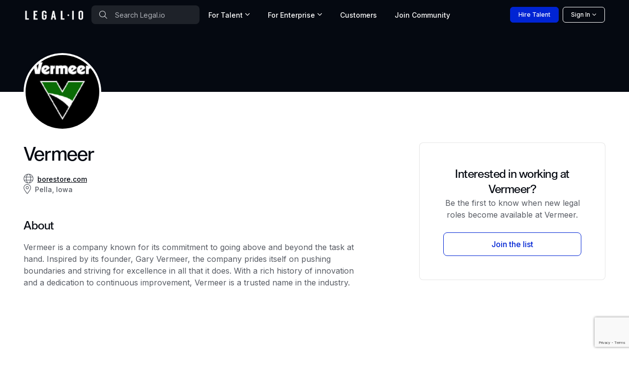

--- FILE ---
content_type: text/html; charset=utf-8
request_url: https://www.google.com/recaptcha/api2/anchor?ar=1&k=6Lcl_HMdAAAAAA2K8R6UImBHGmUD7d_hV_-ceCJw&co=aHR0cHM6Ly93d3cubGVnYWwuaW86NDQz&hl=en&v=PoyoqOPhxBO7pBk68S4YbpHZ&size=invisible&anchor-ms=20000&execute-ms=30000&cb=paashaqv6s6v
body_size: 48384
content:
<!DOCTYPE HTML><html dir="ltr" lang="en"><head><meta http-equiv="Content-Type" content="text/html; charset=UTF-8">
<meta http-equiv="X-UA-Compatible" content="IE=edge">
<title>reCAPTCHA</title>
<style type="text/css">
/* cyrillic-ext */
@font-face {
  font-family: 'Roboto';
  font-style: normal;
  font-weight: 400;
  font-stretch: 100%;
  src: url(//fonts.gstatic.com/s/roboto/v48/KFO7CnqEu92Fr1ME7kSn66aGLdTylUAMa3GUBHMdazTgWw.woff2) format('woff2');
  unicode-range: U+0460-052F, U+1C80-1C8A, U+20B4, U+2DE0-2DFF, U+A640-A69F, U+FE2E-FE2F;
}
/* cyrillic */
@font-face {
  font-family: 'Roboto';
  font-style: normal;
  font-weight: 400;
  font-stretch: 100%;
  src: url(//fonts.gstatic.com/s/roboto/v48/KFO7CnqEu92Fr1ME7kSn66aGLdTylUAMa3iUBHMdazTgWw.woff2) format('woff2');
  unicode-range: U+0301, U+0400-045F, U+0490-0491, U+04B0-04B1, U+2116;
}
/* greek-ext */
@font-face {
  font-family: 'Roboto';
  font-style: normal;
  font-weight: 400;
  font-stretch: 100%;
  src: url(//fonts.gstatic.com/s/roboto/v48/KFO7CnqEu92Fr1ME7kSn66aGLdTylUAMa3CUBHMdazTgWw.woff2) format('woff2');
  unicode-range: U+1F00-1FFF;
}
/* greek */
@font-face {
  font-family: 'Roboto';
  font-style: normal;
  font-weight: 400;
  font-stretch: 100%;
  src: url(//fonts.gstatic.com/s/roboto/v48/KFO7CnqEu92Fr1ME7kSn66aGLdTylUAMa3-UBHMdazTgWw.woff2) format('woff2');
  unicode-range: U+0370-0377, U+037A-037F, U+0384-038A, U+038C, U+038E-03A1, U+03A3-03FF;
}
/* math */
@font-face {
  font-family: 'Roboto';
  font-style: normal;
  font-weight: 400;
  font-stretch: 100%;
  src: url(//fonts.gstatic.com/s/roboto/v48/KFO7CnqEu92Fr1ME7kSn66aGLdTylUAMawCUBHMdazTgWw.woff2) format('woff2');
  unicode-range: U+0302-0303, U+0305, U+0307-0308, U+0310, U+0312, U+0315, U+031A, U+0326-0327, U+032C, U+032F-0330, U+0332-0333, U+0338, U+033A, U+0346, U+034D, U+0391-03A1, U+03A3-03A9, U+03B1-03C9, U+03D1, U+03D5-03D6, U+03F0-03F1, U+03F4-03F5, U+2016-2017, U+2034-2038, U+203C, U+2040, U+2043, U+2047, U+2050, U+2057, U+205F, U+2070-2071, U+2074-208E, U+2090-209C, U+20D0-20DC, U+20E1, U+20E5-20EF, U+2100-2112, U+2114-2115, U+2117-2121, U+2123-214F, U+2190, U+2192, U+2194-21AE, U+21B0-21E5, U+21F1-21F2, U+21F4-2211, U+2213-2214, U+2216-22FF, U+2308-230B, U+2310, U+2319, U+231C-2321, U+2336-237A, U+237C, U+2395, U+239B-23B7, U+23D0, U+23DC-23E1, U+2474-2475, U+25AF, U+25B3, U+25B7, U+25BD, U+25C1, U+25CA, U+25CC, U+25FB, U+266D-266F, U+27C0-27FF, U+2900-2AFF, U+2B0E-2B11, U+2B30-2B4C, U+2BFE, U+3030, U+FF5B, U+FF5D, U+1D400-1D7FF, U+1EE00-1EEFF;
}
/* symbols */
@font-face {
  font-family: 'Roboto';
  font-style: normal;
  font-weight: 400;
  font-stretch: 100%;
  src: url(//fonts.gstatic.com/s/roboto/v48/KFO7CnqEu92Fr1ME7kSn66aGLdTylUAMaxKUBHMdazTgWw.woff2) format('woff2');
  unicode-range: U+0001-000C, U+000E-001F, U+007F-009F, U+20DD-20E0, U+20E2-20E4, U+2150-218F, U+2190, U+2192, U+2194-2199, U+21AF, U+21E6-21F0, U+21F3, U+2218-2219, U+2299, U+22C4-22C6, U+2300-243F, U+2440-244A, U+2460-24FF, U+25A0-27BF, U+2800-28FF, U+2921-2922, U+2981, U+29BF, U+29EB, U+2B00-2BFF, U+4DC0-4DFF, U+FFF9-FFFB, U+10140-1018E, U+10190-1019C, U+101A0, U+101D0-101FD, U+102E0-102FB, U+10E60-10E7E, U+1D2C0-1D2D3, U+1D2E0-1D37F, U+1F000-1F0FF, U+1F100-1F1AD, U+1F1E6-1F1FF, U+1F30D-1F30F, U+1F315, U+1F31C, U+1F31E, U+1F320-1F32C, U+1F336, U+1F378, U+1F37D, U+1F382, U+1F393-1F39F, U+1F3A7-1F3A8, U+1F3AC-1F3AF, U+1F3C2, U+1F3C4-1F3C6, U+1F3CA-1F3CE, U+1F3D4-1F3E0, U+1F3ED, U+1F3F1-1F3F3, U+1F3F5-1F3F7, U+1F408, U+1F415, U+1F41F, U+1F426, U+1F43F, U+1F441-1F442, U+1F444, U+1F446-1F449, U+1F44C-1F44E, U+1F453, U+1F46A, U+1F47D, U+1F4A3, U+1F4B0, U+1F4B3, U+1F4B9, U+1F4BB, U+1F4BF, U+1F4C8-1F4CB, U+1F4D6, U+1F4DA, U+1F4DF, U+1F4E3-1F4E6, U+1F4EA-1F4ED, U+1F4F7, U+1F4F9-1F4FB, U+1F4FD-1F4FE, U+1F503, U+1F507-1F50B, U+1F50D, U+1F512-1F513, U+1F53E-1F54A, U+1F54F-1F5FA, U+1F610, U+1F650-1F67F, U+1F687, U+1F68D, U+1F691, U+1F694, U+1F698, U+1F6AD, U+1F6B2, U+1F6B9-1F6BA, U+1F6BC, U+1F6C6-1F6CF, U+1F6D3-1F6D7, U+1F6E0-1F6EA, U+1F6F0-1F6F3, U+1F6F7-1F6FC, U+1F700-1F7FF, U+1F800-1F80B, U+1F810-1F847, U+1F850-1F859, U+1F860-1F887, U+1F890-1F8AD, U+1F8B0-1F8BB, U+1F8C0-1F8C1, U+1F900-1F90B, U+1F93B, U+1F946, U+1F984, U+1F996, U+1F9E9, U+1FA00-1FA6F, U+1FA70-1FA7C, U+1FA80-1FA89, U+1FA8F-1FAC6, U+1FACE-1FADC, U+1FADF-1FAE9, U+1FAF0-1FAF8, U+1FB00-1FBFF;
}
/* vietnamese */
@font-face {
  font-family: 'Roboto';
  font-style: normal;
  font-weight: 400;
  font-stretch: 100%;
  src: url(//fonts.gstatic.com/s/roboto/v48/KFO7CnqEu92Fr1ME7kSn66aGLdTylUAMa3OUBHMdazTgWw.woff2) format('woff2');
  unicode-range: U+0102-0103, U+0110-0111, U+0128-0129, U+0168-0169, U+01A0-01A1, U+01AF-01B0, U+0300-0301, U+0303-0304, U+0308-0309, U+0323, U+0329, U+1EA0-1EF9, U+20AB;
}
/* latin-ext */
@font-face {
  font-family: 'Roboto';
  font-style: normal;
  font-weight: 400;
  font-stretch: 100%;
  src: url(//fonts.gstatic.com/s/roboto/v48/KFO7CnqEu92Fr1ME7kSn66aGLdTylUAMa3KUBHMdazTgWw.woff2) format('woff2');
  unicode-range: U+0100-02BA, U+02BD-02C5, U+02C7-02CC, U+02CE-02D7, U+02DD-02FF, U+0304, U+0308, U+0329, U+1D00-1DBF, U+1E00-1E9F, U+1EF2-1EFF, U+2020, U+20A0-20AB, U+20AD-20C0, U+2113, U+2C60-2C7F, U+A720-A7FF;
}
/* latin */
@font-face {
  font-family: 'Roboto';
  font-style: normal;
  font-weight: 400;
  font-stretch: 100%;
  src: url(//fonts.gstatic.com/s/roboto/v48/KFO7CnqEu92Fr1ME7kSn66aGLdTylUAMa3yUBHMdazQ.woff2) format('woff2');
  unicode-range: U+0000-00FF, U+0131, U+0152-0153, U+02BB-02BC, U+02C6, U+02DA, U+02DC, U+0304, U+0308, U+0329, U+2000-206F, U+20AC, U+2122, U+2191, U+2193, U+2212, U+2215, U+FEFF, U+FFFD;
}
/* cyrillic-ext */
@font-face {
  font-family: 'Roboto';
  font-style: normal;
  font-weight: 500;
  font-stretch: 100%;
  src: url(//fonts.gstatic.com/s/roboto/v48/KFO7CnqEu92Fr1ME7kSn66aGLdTylUAMa3GUBHMdazTgWw.woff2) format('woff2');
  unicode-range: U+0460-052F, U+1C80-1C8A, U+20B4, U+2DE0-2DFF, U+A640-A69F, U+FE2E-FE2F;
}
/* cyrillic */
@font-face {
  font-family: 'Roboto';
  font-style: normal;
  font-weight: 500;
  font-stretch: 100%;
  src: url(//fonts.gstatic.com/s/roboto/v48/KFO7CnqEu92Fr1ME7kSn66aGLdTylUAMa3iUBHMdazTgWw.woff2) format('woff2');
  unicode-range: U+0301, U+0400-045F, U+0490-0491, U+04B0-04B1, U+2116;
}
/* greek-ext */
@font-face {
  font-family: 'Roboto';
  font-style: normal;
  font-weight: 500;
  font-stretch: 100%;
  src: url(//fonts.gstatic.com/s/roboto/v48/KFO7CnqEu92Fr1ME7kSn66aGLdTylUAMa3CUBHMdazTgWw.woff2) format('woff2');
  unicode-range: U+1F00-1FFF;
}
/* greek */
@font-face {
  font-family: 'Roboto';
  font-style: normal;
  font-weight: 500;
  font-stretch: 100%;
  src: url(//fonts.gstatic.com/s/roboto/v48/KFO7CnqEu92Fr1ME7kSn66aGLdTylUAMa3-UBHMdazTgWw.woff2) format('woff2');
  unicode-range: U+0370-0377, U+037A-037F, U+0384-038A, U+038C, U+038E-03A1, U+03A3-03FF;
}
/* math */
@font-face {
  font-family: 'Roboto';
  font-style: normal;
  font-weight: 500;
  font-stretch: 100%;
  src: url(//fonts.gstatic.com/s/roboto/v48/KFO7CnqEu92Fr1ME7kSn66aGLdTylUAMawCUBHMdazTgWw.woff2) format('woff2');
  unicode-range: U+0302-0303, U+0305, U+0307-0308, U+0310, U+0312, U+0315, U+031A, U+0326-0327, U+032C, U+032F-0330, U+0332-0333, U+0338, U+033A, U+0346, U+034D, U+0391-03A1, U+03A3-03A9, U+03B1-03C9, U+03D1, U+03D5-03D6, U+03F0-03F1, U+03F4-03F5, U+2016-2017, U+2034-2038, U+203C, U+2040, U+2043, U+2047, U+2050, U+2057, U+205F, U+2070-2071, U+2074-208E, U+2090-209C, U+20D0-20DC, U+20E1, U+20E5-20EF, U+2100-2112, U+2114-2115, U+2117-2121, U+2123-214F, U+2190, U+2192, U+2194-21AE, U+21B0-21E5, U+21F1-21F2, U+21F4-2211, U+2213-2214, U+2216-22FF, U+2308-230B, U+2310, U+2319, U+231C-2321, U+2336-237A, U+237C, U+2395, U+239B-23B7, U+23D0, U+23DC-23E1, U+2474-2475, U+25AF, U+25B3, U+25B7, U+25BD, U+25C1, U+25CA, U+25CC, U+25FB, U+266D-266F, U+27C0-27FF, U+2900-2AFF, U+2B0E-2B11, U+2B30-2B4C, U+2BFE, U+3030, U+FF5B, U+FF5D, U+1D400-1D7FF, U+1EE00-1EEFF;
}
/* symbols */
@font-face {
  font-family: 'Roboto';
  font-style: normal;
  font-weight: 500;
  font-stretch: 100%;
  src: url(//fonts.gstatic.com/s/roboto/v48/KFO7CnqEu92Fr1ME7kSn66aGLdTylUAMaxKUBHMdazTgWw.woff2) format('woff2');
  unicode-range: U+0001-000C, U+000E-001F, U+007F-009F, U+20DD-20E0, U+20E2-20E4, U+2150-218F, U+2190, U+2192, U+2194-2199, U+21AF, U+21E6-21F0, U+21F3, U+2218-2219, U+2299, U+22C4-22C6, U+2300-243F, U+2440-244A, U+2460-24FF, U+25A0-27BF, U+2800-28FF, U+2921-2922, U+2981, U+29BF, U+29EB, U+2B00-2BFF, U+4DC0-4DFF, U+FFF9-FFFB, U+10140-1018E, U+10190-1019C, U+101A0, U+101D0-101FD, U+102E0-102FB, U+10E60-10E7E, U+1D2C0-1D2D3, U+1D2E0-1D37F, U+1F000-1F0FF, U+1F100-1F1AD, U+1F1E6-1F1FF, U+1F30D-1F30F, U+1F315, U+1F31C, U+1F31E, U+1F320-1F32C, U+1F336, U+1F378, U+1F37D, U+1F382, U+1F393-1F39F, U+1F3A7-1F3A8, U+1F3AC-1F3AF, U+1F3C2, U+1F3C4-1F3C6, U+1F3CA-1F3CE, U+1F3D4-1F3E0, U+1F3ED, U+1F3F1-1F3F3, U+1F3F5-1F3F7, U+1F408, U+1F415, U+1F41F, U+1F426, U+1F43F, U+1F441-1F442, U+1F444, U+1F446-1F449, U+1F44C-1F44E, U+1F453, U+1F46A, U+1F47D, U+1F4A3, U+1F4B0, U+1F4B3, U+1F4B9, U+1F4BB, U+1F4BF, U+1F4C8-1F4CB, U+1F4D6, U+1F4DA, U+1F4DF, U+1F4E3-1F4E6, U+1F4EA-1F4ED, U+1F4F7, U+1F4F9-1F4FB, U+1F4FD-1F4FE, U+1F503, U+1F507-1F50B, U+1F50D, U+1F512-1F513, U+1F53E-1F54A, U+1F54F-1F5FA, U+1F610, U+1F650-1F67F, U+1F687, U+1F68D, U+1F691, U+1F694, U+1F698, U+1F6AD, U+1F6B2, U+1F6B9-1F6BA, U+1F6BC, U+1F6C6-1F6CF, U+1F6D3-1F6D7, U+1F6E0-1F6EA, U+1F6F0-1F6F3, U+1F6F7-1F6FC, U+1F700-1F7FF, U+1F800-1F80B, U+1F810-1F847, U+1F850-1F859, U+1F860-1F887, U+1F890-1F8AD, U+1F8B0-1F8BB, U+1F8C0-1F8C1, U+1F900-1F90B, U+1F93B, U+1F946, U+1F984, U+1F996, U+1F9E9, U+1FA00-1FA6F, U+1FA70-1FA7C, U+1FA80-1FA89, U+1FA8F-1FAC6, U+1FACE-1FADC, U+1FADF-1FAE9, U+1FAF0-1FAF8, U+1FB00-1FBFF;
}
/* vietnamese */
@font-face {
  font-family: 'Roboto';
  font-style: normal;
  font-weight: 500;
  font-stretch: 100%;
  src: url(//fonts.gstatic.com/s/roboto/v48/KFO7CnqEu92Fr1ME7kSn66aGLdTylUAMa3OUBHMdazTgWw.woff2) format('woff2');
  unicode-range: U+0102-0103, U+0110-0111, U+0128-0129, U+0168-0169, U+01A0-01A1, U+01AF-01B0, U+0300-0301, U+0303-0304, U+0308-0309, U+0323, U+0329, U+1EA0-1EF9, U+20AB;
}
/* latin-ext */
@font-face {
  font-family: 'Roboto';
  font-style: normal;
  font-weight: 500;
  font-stretch: 100%;
  src: url(//fonts.gstatic.com/s/roboto/v48/KFO7CnqEu92Fr1ME7kSn66aGLdTylUAMa3KUBHMdazTgWw.woff2) format('woff2');
  unicode-range: U+0100-02BA, U+02BD-02C5, U+02C7-02CC, U+02CE-02D7, U+02DD-02FF, U+0304, U+0308, U+0329, U+1D00-1DBF, U+1E00-1E9F, U+1EF2-1EFF, U+2020, U+20A0-20AB, U+20AD-20C0, U+2113, U+2C60-2C7F, U+A720-A7FF;
}
/* latin */
@font-face {
  font-family: 'Roboto';
  font-style: normal;
  font-weight: 500;
  font-stretch: 100%;
  src: url(//fonts.gstatic.com/s/roboto/v48/KFO7CnqEu92Fr1ME7kSn66aGLdTylUAMa3yUBHMdazQ.woff2) format('woff2');
  unicode-range: U+0000-00FF, U+0131, U+0152-0153, U+02BB-02BC, U+02C6, U+02DA, U+02DC, U+0304, U+0308, U+0329, U+2000-206F, U+20AC, U+2122, U+2191, U+2193, U+2212, U+2215, U+FEFF, U+FFFD;
}
/* cyrillic-ext */
@font-face {
  font-family: 'Roboto';
  font-style: normal;
  font-weight: 900;
  font-stretch: 100%;
  src: url(//fonts.gstatic.com/s/roboto/v48/KFO7CnqEu92Fr1ME7kSn66aGLdTylUAMa3GUBHMdazTgWw.woff2) format('woff2');
  unicode-range: U+0460-052F, U+1C80-1C8A, U+20B4, U+2DE0-2DFF, U+A640-A69F, U+FE2E-FE2F;
}
/* cyrillic */
@font-face {
  font-family: 'Roboto';
  font-style: normal;
  font-weight: 900;
  font-stretch: 100%;
  src: url(//fonts.gstatic.com/s/roboto/v48/KFO7CnqEu92Fr1ME7kSn66aGLdTylUAMa3iUBHMdazTgWw.woff2) format('woff2');
  unicode-range: U+0301, U+0400-045F, U+0490-0491, U+04B0-04B1, U+2116;
}
/* greek-ext */
@font-face {
  font-family: 'Roboto';
  font-style: normal;
  font-weight: 900;
  font-stretch: 100%;
  src: url(//fonts.gstatic.com/s/roboto/v48/KFO7CnqEu92Fr1ME7kSn66aGLdTylUAMa3CUBHMdazTgWw.woff2) format('woff2');
  unicode-range: U+1F00-1FFF;
}
/* greek */
@font-face {
  font-family: 'Roboto';
  font-style: normal;
  font-weight: 900;
  font-stretch: 100%;
  src: url(//fonts.gstatic.com/s/roboto/v48/KFO7CnqEu92Fr1ME7kSn66aGLdTylUAMa3-UBHMdazTgWw.woff2) format('woff2');
  unicode-range: U+0370-0377, U+037A-037F, U+0384-038A, U+038C, U+038E-03A1, U+03A3-03FF;
}
/* math */
@font-face {
  font-family: 'Roboto';
  font-style: normal;
  font-weight: 900;
  font-stretch: 100%;
  src: url(//fonts.gstatic.com/s/roboto/v48/KFO7CnqEu92Fr1ME7kSn66aGLdTylUAMawCUBHMdazTgWw.woff2) format('woff2');
  unicode-range: U+0302-0303, U+0305, U+0307-0308, U+0310, U+0312, U+0315, U+031A, U+0326-0327, U+032C, U+032F-0330, U+0332-0333, U+0338, U+033A, U+0346, U+034D, U+0391-03A1, U+03A3-03A9, U+03B1-03C9, U+03D1, U+03D5-03D6, U+03F0-03F1, U+03F4-03F5, U+2016-2017, U+2034-2038, U+203C, U+2040, U+2043, U+2047, U+2050, U+2057, U+205F, U+2070-2071, U+2074-208E, U+2090-209C, U+20D0-20DC, U+20E1, U+20E5-20EF, U+2100-2112, U+2114-2115, U+2117-2121, U+2123-214F, U+2190, U+2192, U+2194-21AE, U+21B0-21E5, U+21F1-21F2, U+21F4-2211, U+2213-2214, U+2216-22FF, U+2308-230B, U+2310, U+2319, U+231C-2321, U+2336-237A, U+237C, U+2395, U+239B-23B7, U+23D0, U+23DC-23E1, U+2474-2475, U+25AF, U+25B3, U+25B7, U+25BD, U+25C1, U+25CA, U+25CC, U+25FB, U+266D-266F, U+27C0-27FF, U+2900-2AFF, U+2B0E-2B11, U+2B30-2B4C, U+2BFE, U+3030, U+FF5B, U+FF5D, U+1D400-1D7FF, U+1EE00-1EEFF;
}
/* symbols */
@font-face {
  font-family: 'Roboto';
  font-style: normal;
  font-weight: 900;
  font-stretch: 100%;
  src: url(//fonts.gstatic.com/s/roboto/v48/KFO7CnqEu92Fr1ME7kSn66aGLdTylUAMaxKUBHMdazTgWw.woff2) format('woff2');
  unicode-range: U+0001-000C, U+000E-001F, U+007F-009F, U+20DD-20E0, U+20E2-20E4, U+2150-218F, U+2190, U+2192, U+2194-2199, U+21AF, U+21E6-21F0, U+21F3, U+2218-2219, U+2299, U+22C4-22C6, U+2300-243F, U+2440-244A, U+2460-24FF, U+25A0-27BF, U+2800-28FF, U+2921-2922, U+2981, U+29BF, U+29EB, U+2B00-2BFF, U+4DC0-4DFF, U+FFF9-FFFB, U+10140-1018E, U+10190-1019C, U+101A0, U+101D0-101FD, U+102E0-102FB, U+10E60-10E7E, U+1D2C0-1D2D3, U+1D2E0-1D37F, U+1F000-1F0FF, U+1F100-1F1AD, U+1F1E6-1F1FF, U+1F30D-1F30F, U+1F315, U+1F31C, U+1F31E, U+1F320-1F32C, U+1F336, U+1F378, U+1F37D, U+1F382, U+1F393-1F39F, U+1F3A7-1F3A8, U+1F3AC-1F3AF, U+1F3C2, U+1F3C4-1F3C6, U+1F3CA-1F3CE, U+1F3D4-1F3E0, U+1F3ED, U+1F3F1-1F3F3, U+1F3F5-1F3F7, U+1F408, U+1F415, U+1F41F, U+1F426, U+1F43F, U+1F441-1F442, U+1F444, U+1F446-1F449, U+1F44C-1F44E, U+1F453, U+1F46A, U+1F47D, U+1F4A3, U+1F4B0, U+1F4B3, U+1F4B9, U+1F4BB, U+1F4BF, U+1F4C8-1F4CB, U+1F4D6, U+1F4DA, U+1F4DF, U+1F4E3-1F4E6, U+1F4EA-1F4ED, U+1F4F7, U+1F4F9-1F4FB, U+1F4FD-1F4FE, U+1F503, U+1F507-1F50B, U+1F50D, U+1F512-1F513, U+1F53E-1F54A, U+1F54F-1F5FA, U+1F610, U+1F650-1F67F, U+1F687, U+1F68D, U+1F691, U+1F694, U+1F698, U+1F6AD, U+1F6B2, U+1F6B9-1F6BA, U+1F6BC, U+1F6C6-1F6CF, U+1F6D3-1F6D7, U+1F6E0-1F6EA, U+1F6F0-1F6F3, U+1F6F7-1F6FC, U+1F700-1F7FF, U+1F800-1F80B, U+1F810-1F847, U+1F850-1F859, U+1F860-1F887, U+1F890-1F8AD, U+1F8B0-1F8BB, U+1F8C0-1F8C1, U+1F900-1F90B, U+1F93B, U+1F946, U+1F984, U+1F996, U+1F9E9, U+1FA00-1FA6F, U+1FA70-1FA7C, U+1FA80-1FA89, U+1FA8F-1FAC6, U+1FACE-1FADC, U+1FADF-1FAE9, U+1FAF0-1FAF8, U+1FB00-1FBFF;
}
/* vietnamese */
@font-face {
  font-family: 'Roboto';
  font-style: normal;
  font-weight: 900;
  font-stretch: 100%;
  src: url(//fonts.gstatic.com/s/roboto/v48/KFO7CnqEu92Fr1ME7kSn66aGLdTylUAMa3OUBHMdazTgWw.woff2) format('woff2');
  unicode-range: U+0102-0103, U+0110-0111, U+0128-0129, U+0168-0169, U+01A0-01A1, U+01AF-01B0, U+0300-0301, U+0303-0304, U+0308-0309, U+0323, U+0329, U+1EA0-1EF9, U+20AB;
}
/* latin-ext */
@font-face {
  font-family: 'Roboto';
  font-style: normal;
  font-weight: 900;
  font-stretch: 100%;
  src: url(//fonts.gstatic.com/s/roboto/v48/KFO7CnqEu92Fr1ME7kSn66aGLdTylUAMa3KUBHMdazTgWw.woff2) format('woff2');
  unicode-range: U+0100-02BA, U+02BD-02C5, U+02C7-02CC, U+02CE-02D7, U+02DD-02FF, U+0304, U+0308, U+0329, U+1D00-1DBF, U+1E00-1E9F, U+1EF2-1EFF, U+2020, U+20A0-20AB, U+20AD-20C0, U+2113, U+2C60-2C7F, U+A720-A7FF;
}
/* latin */
@font-face {
  font-family: 'Roboto';
  font-style: normal;
  font-weight: 900;
  font-stretch: 100%;
  src: url(//fonts.gstatic.com/s/roboto/v48/KFO7CnqEu92Fr1ME7kSn66aGLdTylUAMa3yUBHMdazQ.woff2) format('woff2');
  unicode-range: U+0000-00FF, U+0131, U+0152-0153, U+02BB-02BC, U+02C6, U+02DA, U+02DC, U+0304, U+0308, U+0329, U+2000-206F, U+20AC, U+2122, U+2191, U+2193, U+2212, U+2215, U+FEFF, U+FFFD;
}

</style>
<link rel="stylesheet" type="text/css" href="https://www.gstatic.com/recaptcha/releases/PoyoqOPhxBO7pBk68S4YbpHZ/styles__ltr.css">
<script nonce="Hh59bMW9VqqcAxCiPc4VnA" type="text/javascript">window['__recaptcha_api'] = 'https://www.google.com/recaptcha/api2/';</script>
<script type="text/javascript" src="https://www.gstatic.com/recaptcha/releases/PoyoqOPhxBO7pBk68S4YbpHZ/recaptcha__en.js" nonce="Hh59bMW9VqqcAxCiPc4VnA">
      
    </script></head>
<body><div id="rc-anchor-alert" class="rc-anchor-alert"></div>
<input type="hidden" id="recaptcha-token" value="[base64]">
<script type="text/javascript" nonce="Hh59bMW9VqqcAxCiPc4VnA">
      recaptcha.anchor.Main.init("[\x22ainput\x22,[\x22bgdata\x22,\x22\x22,\[base64]/[base64]/[base64]/[base64]/[base64]/UltsKytdPUU6KEU8MjA0OD9SW2wrK109RT4+NnwxOTI6KChFJjY0NTEyKT09NTUyOTYmJk0rMTxjLmxlbmd0aCYmKGMuY2hhckNvZGVBdChNKzEpJjY0NTEyKT09NTYzMjA/[base64]/[base64]/[base64]/[base64]/[base64]/[base64]/[base64]\x22,\[base64]\\u003d\\u003d\x22,\[base64]/CvcKFQVwow5PCoMK4wrZGJcO3wqJmWDTCrEosw4nCkMO1w67DvFk5SQ/CgElBwqkDCcOSwoHCgw/DgMOMw6E4wroMw69aw4IewrvDscOHw6XCrsO8B8K+w4d/w5nCpi44W8OjDsK2w5bDtMKtwrrDpsKVaMKTw4rCvyd3wod/wptraA/DvXrDmgVsQxkWw5tvA8OnPcKXw41WAsKoG8OLajgTw67CocKJw4nDkEPDrjvDin5iw65OwpZGwqDCkSRLwrfChh8BB8KFwrNVwoXCtcKTw6UIwpIsBMKsQETDiFRJMcK6PCMqwqfCocO/[base64]/[base64]/CogDCjsOIdMOmGQDDkcK3OMKzw5E3ZAogdsKTZMORw5PCgsKtwo5zbcKxWcOsw55nw5jDmMKkHETDpwI7wpVcMV5aw4zDtRjCiMOhb0ZYwpAcOl7DgMO/wpTCs8ODwpzCr8KVwobDiwQ5wpDCqFvCncKGwocCcRbDrcOfwp3DucKcwqdzwr/[base64]/MFzCgcKJw4UWbX0DwrXCqcOlGFZ3PcKFw5MSw4dCdzwFWMOOwrUlAkIkZRkRw7l8QcOFwqZ4wp8yw5HClMKFw4NoIMOxE3fDk8OMwqDCvcKrw6oeK8O8cMORw5jCskJsGcKkw5/Dr8OHwrsRwo7Dv3pEI8KnJmhSDcObw70dAMOCZcOVK3vCunZCIsK1VQnDmcO0CA/[base64]/DssKmLmXCjgUJE8OhN8KQYsOww5xCLhfDhsO+w5HDjcOEwrfCucKhw6UlEsKKwrDDs8OfUDDCkcKKVcOQw6pWwrnCssKgwrtRCcOde8KhwqIuwr7CisK2RFPDmMKFw5TDiFklwrE/b8K6wp5vdUjDrMK/MH1tw4/CtHNmwpnDmFjCuwbDoCTCnB8owq/DncKKwrnCpMO8wo4Ke8OCTcO/ZcKdHWfCvsKZAgBfwqbDsEhHwqIkDykmPmQ3w5DCo8OswoPDkMKQwoVVw504QzEdwpdOTT/CrcOiw4PDhcK9w5nDvCvDoWkQw7PChcKBP8KZbybDr3TDrGvCncKVbiwsbkTCrlXDisKrwrJWZA1ew4PDrgsxVV/Cgl/[base64]/DhMKzw4nCo8KEMcKxSSkcW2XCrcKjw503acOyw5PChXnCqcO1w4XCk8KUw6fDuMKlw4rClsKlwo02w6ttwrfCocKOeXvDq8K9KzFbw4AJGyA/w5HDqWnCvm3DosOXw48cZHbCiC1rworCsHfDksKUQ8KlUcKAfz7Cp8KGfHfDg3A6bcKwX8OZw4s4w4lrbS49wr9Ow7Y/b8OWF8K7wqtbEsOVw6vCh8KhBStiw6d3w4vDhio9w7bDksKuHR3Dq8K0w6saNcOSAsKZwoDCk8OWE8OJUQJhwpU2OcKXcMKpworCgQdtwp1+GDhlwpzDo8KDNcOAwpIfw7rDhMOwwo/CpxFcNMK2YsOUCCTDimfCmsOlwqbDmsKbwr7CjMOmBi9/wrphahtVRcK2RB7DhsOLf8KfZMK9w5LCkmnDrxg6wr5qw6Qew7/DlVl7TcOLwoDDqghNw7pFQ8KRwrbCvMKjw65XIMOlIyZ/w7jDlMK3RMO8ecObJMOxwpspwr7CiH4cw5QrPjAAwpTDs8OVwrrDhWBNdMKHw47Ds8KBPcOXGcOMBDJmw6MWw4PCrMOnwpXCmMOuEsKrwoR/[base64]/G8K7NFgodcKIZcOkVV/[base64]/ChMODO8KhcmvCp8OGwrwaAsOpbcOqwqEzNsOjLMOuw6dtwox2wrTDq8K7wpjCt2fCqsKZw6leecKEHMKzOsKLZ1vChsOCThETQk0ZwpJ+wp3DocKhwqEiw6DDjCsMw7rDosOVw4zDj8KBwo7CkcOxYsKEHMK4FEMQdcKCEMK0BcO/[base64]/DsG8XwpLCi8K7e8KxwqHCpsKZM1nCrX3DjcKmwq7DkMKUVcOUGHrCvsKtwpnDrz/Cm8OrKw/[base64]/DqcOxw58JNFNETho4YMOaTcKsNcOvC1jCucK+ZsK4IMKdwpnDhUDCvx0hRGYww5bDtcO/FA7CqMKtL0PCr8KiTgnDkwvDn3TDlQ/CvMKjw5oRw6TCnUJaWmDDq8OsQMKgwq1sKFjCkcK6LGQtwokiehwCJx4Aw5jCssO7wqp6wofCnMKdOsOEBMKDOyzDisKCPcOjA8O7w74iXznCgcOiBsKTCMKowrRDFBlkw7HDmGEqUcOwwpDDkMKZwrphw6nCghpxBDJndsK5LsKyw7UQw4EqX8Ovd30uwq/[base64]/CoMO5wopZwqLClsOMwpZiwphkwqc5wrcLw5nDssOTQS3DoDTChS/CgMOMScK/Q8KDAsO7acOHBsKDNRlldA7Cg8KTPcO1woU0GCoAA8OLwqZiL8OBI8OeGsKFwrDCl8Ovwrd2OMOTPyXDsA/CvHHDsXvCrm5Twrw9YGxEfMKCwr7DpVPDnDUVw6fDu0TCvMOCMcKCwrNbwqrDi8K7wpQ/worCmsOlw5J0wpJGwobDkcKaw6PCgjjCnTbChMO/fjbCrMKrMsOCwpfCrUjDt8KOw6ZTUcKCwrQnKMOGaMKGwpMXK8KIw6fDvsOYYR3ClV/Dv2QywotKc3pnJzjDhnrCocOYXjtpw6Ecwp1Tw5/Dp8Kiw5sqPsKdw74swoFEwq7CuyvCuHXCusKmwqbDqknCp8KZwrXDvhzDhcOrZ8KnGTjCtwzCtVjDrMOwCltgwpTDtcOyw7tMTlJPwozDt3HDqMKHex/CscOYw6DDp8KRwrTCn8K+wr89wo3CmWjCvw7CiFjDkcKAOBfDjMKtJMKuT8OiSVBUw4HCjW/DtSEjwp/ChMOVwptxF8O5Khd/GsKRw6YAwrvChMO9B8KQWAhIwonDjU/[base64]/[base64]/CnMKrw5xrwo5aGjHCksODVh3CggYCw6jChcKiaDTDhjgCwo3DgMKpw57DuMOQwo1IwqQNGEYhBcOjw6nDig/CjWFsfyPDgsOIXsObwqzDu8Kxw6vCgMKlw7LClih7wrpbRcKdU8OHw5XCrGACwocBY8KtD8Omw5DDmsOYwqF+N8KFwqE/OsKsXiRGw5PCqcOlwqfDrCIBdX5sVsKIwoLDoThdw408XcO1wpZlQsKrw6/DvGZJwp9HwqJkw507wpHCqGPCicK7BR3Cvk/DrMO/O0XCp8KrQSXCpsOgW2gLw43CmCXDvcKUeMKdWDfClMOZw6DDmMK3wqnDln0rU1ZSWcKsPFt5wrFjOMOowqR7D1Q6w5nCuTMkCxl9w5LDrsOwKMO8w4Ruw79rw5sjwpLDnHJBDSpQKBNYBU/CicOsQXwEEA/DgH7DszPDuMO5BWNPIV0BX8K8wp/DqlR9Exh2w67Ck8OkIMOZwqIRcMOPIF0fE1PCv8KGICzChTVJY8K5w6PCo8KUTcKiIcOochjDisOgw4TDvy/Dqjxre8Kiwr/DkMOww5FFw6Aqw5zCh2nDuDFpQMOiwrzClMOMBAd8esKSw4ZWwozDkAzCucOjbGIWw7ISwrRjUcKqTAY0Q8OYVMO9w5/CogV3wqNjw77DiUYRw586w6/[base64]/[base64]/CtEY/wovCu8K1w5jDlcK6FMK5eyQaFksvMw/[base64]/[base64]/NcO9IAo0wptqAX1TI8Ope8KUBUjDrGPCgQFHw67Ci2vDsl/CtUJ6wpoOTS4wN8KTasKkDjV8ADdaHcO+woTDoTbDj8OSw43DlXDCmsKEwrwaOlXCu8KRIcKtbEhxwol3wo/[base64]/S8KlLl7DqylLw7xfw6/Ch8KMwrfCscKIQcKJw5Z/wqIUwpbCi8O2Xm8zaHZrwohXwqAtwpzCpcKkw7HDjQLDhGrDg8OKEgHCpcKedcOmesKDY8Kzaj/DtcOhwowxwpzCom9qEhjCm8KVw4kyUsKbTHLCjQPDr1ozwoBZcSBLwoQrYMOPRlbCswzChcK8w7lpwr47w7rCoCjDv8KFwpNawoUOwoVmwqFuZCfCrcKQwoUnJ8KBR8O+wqUGRSQyKkczAcKqwqQIw5rDmlogwojDjl46QcKyOsKNXcKCcMKQw79RFsOnw4cewo/[base64]/DpcOVw6DDk3nCnB/CoE7CrsOqNT5WT8OIZQJ3wrU/[base64]/Dv8K2w5DDp2Ukw6Mnw67DrD/Dp1TDgkXDtW3CvcOxwrPDvcKOQThpwr4/wr3DoV3Ci8OiwpzDqBxkPF/DvsK6Z3IcHMKnZB5NwrfDmDzCt8KpG3fDscOcEcKKw6HCusOSwpTDmMOhwqTDl1F8wpl8KcO3w5FGwqx/wobDoR/DjsKHLRPCrMOLKFXDq8O5W0RSNsOSccKBwofCiMOBw5XDtR0Ka3TCssK5wr14wr3DoGjCgcK0w6PDhcO7wogmw5jDvcOJdCfDvFtHSQzCuSRlw78CMAzDi2jCq8KsRGLDmMODw5tENCxGWMOPb8Kkwo7DssK/wqbDpUAfdxHChcOcDcOcwqp3ViHCocK8wrbCoAcTQ0vDh8O5ZsKrwqjCvxdEwrtuwojCk8OvVMOWwpzCnl7DhmJcw4rDuk9vwpvDucOswqPCp8KIbMOjwrDCvE7Cs2bCiUFQw6PDrinDrsKcQWkJccO/w5zDqxRtIkLDgMOuCcK/wpDDmSTDnsK1BsOeJ0RlV8Oxe8OVTgpra8O8IsKewp/CrcKewq3DjRFgw4p2w6bDksO/[base64]/GlU6CyXDhsKwNy8Dw4/CjEPCh3rClMKbwoHDi8KILCrCtCXDgzlqcXTCoVrCrBnCucOYMh/Do8Ksw53Dg395w6ljw6LCkDrCtcKQAMOGworDucOCwo3CrAUlw47CuQc0w7TCicOfwqzCsBtpwqHChy7Cp8OkKcK9w4LCtmUUw7t9Qm7DhMKzwrwhw6RFHUAhw7XCjUIiwrhAwprCtBIDFktrw7cPw4rCi3EJwqpMw4/[base64]/DnBzCiXfCu27DkkvDlxrCs8O5wohoeMORdk9LIcKsWsKdA2lqKh/CrQzDpsOKw5HCiw9VwqhtciM1w7YPw61Swo7Cuz/CkVd+woAlQ1HDhsOKw4/DgsKhPVRzOcOIMXghwoFVacKOX8O0fsK+woFGw4bDkMKbw7h3w6VTZsKAw5DCnFHCvhMiw5HClMOnN8KVw79uE3HCpRvCv8K7HMO+OsKbFRvCoWgyFsKvw4HDvsOzw5Rhw6PCo8K0CsOgJX9FJMK/MwhGWzrCucK1w4EmwpTDkBrDu8KgYcKrw5UcfMOow47DkcKdGyLDqG7DsMKPMsOVwpLCpwPCnnEDHMONdMK3wpnDl2PDqsKFw5rDvcKAwqspW2XCusO7QV97cMKJwos/[base64]/w4d7EMKhwoTCmDPCtnvDhsOfG03DhsOHw4XDgsOhUEDCmcOjw58mQh/CjMKiwqcNwoPCnlggVXnCgHHCtcO7fSzCscKoFUJkZcO9AsKtBcO7w5Yfw5jCgGtsKsKsQMOrP8KnQsOFWxvDt27CjmTDj8ORC8OwEcKPw5ZZaMKkScO/[base64]/DtzLDjigKLzzDnMKsw4LCtcKcwoouw7LDsEjCqcK5w7jClWnDmzjCicOrUwtBM8OmwqFywojDrXhOw6l0wrRNFMOZw7YZQSDCo8K8wqxjw6cyQ8ObVcKDwrNMwqMiw7Nww5TCvDDDo8O3Y3jDkxN2w5jCgcOew6psVQ/DsMKrwr1BwrVIQCfCtUdYw6TCjVkuwq8ww4bChVXDhsK6ezkJwrs6woIeWMOPw55xw5PDpcKKIAEybWYzRyQiUjbDqMO7JH10w6fDu8ORwozDo8OXw5Ehw4DCsMOow7DDsMOvF2xZw55qGsOpwovDlQLDjMO/w6IywqRRHcKZLcKYcmDDp8K5w4DDp0M1MiISw5xrYsKdw5/Du8OzWGkkw45sHsKBUR7DnsKywqJDJsO2fnfDhMK9P8K6FwoGbcKATnAjPVArwpLDlsOhEcO/[base64]/Ck8KtwrzChcOaw5XDscOPNMKmJMO3w4PCgwzCo8Kaw71VZFJdwp/DgcOSUsKJOcKJB8K7wp0XKW0SaztEa2TDshzDh1HChMKawr/CjzbDpcOYXcKuesO9LwU9wp86JXwIwqUpwrXClcOYwphwSVvCpMK9wpXClV3DkMOlwrtqZcOCwoZyKcKeYhnCiS1cwqFdY0PDsijCpFnCqcOvIcOYEHTDn8K8w6/DvlMFw5/[base64]/w6HCtiwxLwHCm33ChVvDscOLfsKrLygEw412OljDscKANsK+w7Yqwr9Sw6QUwqbDpsKWwpDDvToSNmrDrsOpw6DDs8Ohw7TDgQZZwr1Iw7fDin7Cu8O/ccOhwp3DhMKlZ8OuV1kSCsO5worCii/DicOPaMK9w5Z3wqU+wpTDn8OHw4jDsHrCmsK8GsKQwpvCp8KRKsK5w44pw744w4drGsKEwoBowpQSNFjCoWrDosODX8O9w6vDqlLClhRYfVjDisOIw4/DkcO7w5nCn8OgwoXDjx3CrE4/woJgw63Dq8K+wpfDp8ORwpbCryPDosOkC346TQVtwrXDiT/DiMOoLsOnJsO/w7rCssO5CMK4w6nDgVPDmMO0N8OvIT/DpFE2wolawrdGQ8OBwo7CuBglwqRdNRxiwr3CumjDjsKxdMOsw6DDvw40TWfDqQdXcGLCslA4w5I7acO5woFCQMKnwo4ywp8/M8K6LMK3w5XDpsKDwogrCHHDgn3Ck3BzAGFmw4gIwojChcKjw5YLXcO6wpTCui7CuxfDrQbClcKVwo89w57Cm8OcMsOkecKtwqAVwpAWHi7Dg8KpwpLCs8KSO0TDpcKbwrTDqwQOw6IZwrEAw59JAnp/wp7DpcKUVSJ4w7BVbwRnJMKRYMO+wqgLVnbDo8OsWkfCvGMgCMOzOknCqsOtHMKCRT54ZUfDssK/H1dBw6nCpFTClMO6EBrDosKZF0lrw5dVw4sXw6lUw4JJXcOgDVnDj8KFEMKTJS9nw43DjAfCvsOIw71gwo8qUsOww6xuw5B2wobDvMOow6saN35vw5nDkcKgcsK7RxTCkRNiw6HCi8KUw4VAFBhvw4rDlcOdfBdCwoPDj8KLZMKrw4PDvn5Ce2nCocO5bcKxwonDlB/CicK/wpLCjsOJYH5cbcKAwr8OwpzClMKKworCvCjDvMKAwpwIJcO1woN4OsKZwrN4DcOxHsKfw7JhNsKtF8Orwo3DpVU7w7JmwqEHwqolNMONw5ZVw4oBw7MDwpvCksOFw6d6I3bDicK/[base64]/wpNhwqvCiXzDmcOmOcK0FhwPJMOvRcKwPSbDsTrDqVEXRMKMw7vDssORwpzDoTfDmsODw5HDqnbCvy1dw54WwqEcwrtXwq3DuMKqw5fCiMO6wqkMHSR1GyPCnsOSwpZWZMK1aTgrw5QIw5HDhMKBwrYdw5tcwr/CqMOVw7zCjcKMw5ILDgzDoEzCuEAGw5IDwr96w7LDvhsswrMLFMKSX8OOw7/[base64]/DcK+w6ItKMOqYsK3JsO0DMOSw63DpjnCqsK0fzMyIELCrcOKZsKoTX0ZT0MEw6Jpw7VKZMOuwpwnYS0gYsOeTcKLw5bDrCTDiMOKwqTCtAbDoCTDpcKNXMOzwoNNeMK2b8K0dT7Dj8OVwrjDj31fwq/[base64]/CnF/DpBAjDm8+w6vCl8O/[base64]/[base64]/DvMK3fTEHAMKuU2jCuW/[base64]/[base64]/Cnxk/w5kKwqQXOsOSwrFlfcOFwogTfsOdwpUtJVUraidUwrfCsBY7dnbCiF4KJcKLSRwrJ1tLdCJ/HsODwoTCusOAw4ktw6QiQ8KbPMOKwod0wqTClcKgb18dNAvCnsOew5prNsOVwpvCvRV0w7rDhzfCsMKFMMKRw4piCGEPCBwewoxkYlHDscKFKsK1bsOdMsO3wpfDncONK2ZXFTfCmMOgd2vCil/DiSMiw5hgXcO2wpRYw4bCrFdvw6bDlMKHwqlZD8KswqzCtWrDlsKww5BPABQrwr/CtsOAwqfCuBYvVHs6Jm/[base64]/CjcK0GsOiYR/ClifCi8Ksw4/[base64]/DpzPDtmVdw6YRS8KLH8K0PUvDgsOBwrXCjcKiwoTCksO3IcKSOcOBwoM9w47DnsKQwro1wobDgMKvFmXCmx8TwrXDsQnDrGbCjsK5w6AVwpTCgjfCpAVcdsOowrPCucKNLwDCtMKEwqI2w4nDlTXDmMOHL8O7woTDp8O/wrkvD8KXP8O8w6DCuR/CgsKlw7zChUrDlWsXVcOHb8KqdcKHw4cSwp/DtAcjNsObwprConkfSMO+wobDk8KDIsKnw5LChcOywoJuOVB0wrQyAsKVw4rDsgMSwonDnlfCnRLDtsKcw686RcKSwqNqBhJ9w4PDhmtOD243f8KhUcORVhvCkXjCliohGjlOw6/DjFZLKMKnI8OARjbDs35zMcK/w60HUsOHwpRlfMKfw7HCkHYnTFMtPg4aF8Ksw5HDv8KkaMKuw4xEw6PDvybChQZqw5LDkFzCkcKGwp8kwq/[base64]/[base64]/Ch8OfRS3DrANGBsKzw63CojV1TXDDvwTCncKLwqQLwowBCRJWZ8OZwrlBw6Aow60seRk5bMOswp1tw63DmMO0FcOwIFlhfsKtJR94LyvCkMOUZMO7McOuBsKmw77CrsKLw7M6w4B+w6XCmGUcaFBRw4XDlMKpwrcTw6UDUScgwo7DqBzDtMOjbFzCoMO2w67CtA7CiH/DgcKDDcOCRsOgTcKtwqZ4wr5aDGvChMOdYMKuBCFTAcKoI8Kow6jCnsOVw41xb2PCg8O0wpJkTcKIw5/DtUzDjW56wqFrw7AhwrHCrXpBw77DlFzCgsOCaG4vM3Ylwr7DgQAawo5LIiIlAy18wqgyw5/CiSLCoC7CiX0iw5kXwo8lw4xsT8K7NkTDgl7Ds8KQwpRQO3R3wq/CnWwrXMOwScKkPsO9A0A0DcK1KSl2woEowrIdXsKYwqLCvMKHYMO9w6DDkHlzcH/CpG/DssKDQFTDhMO8cBFyYcOMwq0UFn7CgVXCmTDDpMK7LFjDs8OywqMtHSgwD1vDi1zCl8OlFiliw55pDRTDicK8w45Tw7U7IcKlw4gKwrjDgMOmw5g6NF5lVTnChcK6MQjCm8Kfw5jCpMKZw5gwI8OJaH1dfjnDgsOVwq1SNH3Cp8KmwrJ1TiZNwq0dFULDgi/CpH8fw4bDgGbCsMKIR8Krw50uw7sPWSEddSp8wrXDvjhnw57ClTzCuSpjRxXCncOJblzCtsOMacO/[base64]/CtMO+wo7DnMKqH8O/Oy0zwpFhF2bDj8Oowr1Aw5rDnmvDlm7CgcOxVsK4w4Qdw7x5W0LCil7DgU1nTh/DtlXDtsKAFB7DqAVlw4jCncOew5rDiktlw4ZhDVTDhQl+w5fCnMO3OsKrUAk7Wl7CoiPCncOfwonDt8KzwrvDvMOZwqBQw4vCnsKjeTw0wqtTwpHCinbDlMOEw6N5WMOHw4QaLMOpw494w68vIHPDr8KiGsOuW8O/[base64]/[base64]/Dr8KeWhTCgSHCo8O4OsKEw64yecKnLTXDn8OOwpvDvxjDr1nDsj8gwpLClFzDs8O0b8OOchZnQlLDr8K8w7luw7RvwoxRw5bDkMO0dMKCb8OdwrBGeVNFe8OyEmlywotdQlUHwoQPwo1aSQkyICh3wr3DkgjDjyfDpcOuwrgAw6HDhBbDhMOGFnDDv0wMwo/CuAg9UhPDriRyw4vDoHY9wo/CucORw4vDmAHCoTrCqHtGfgk2w43DtDMcwo7CmcOqwoTDs0cFwqAYJTbCjT1xwrLDmcOwCAHCrcOvfyPCmUXCkMKtw4XDo8K1wobDgcOubkLCvsOxIhsiBMKKworDiGMZYU5QccKPPcOnTm/[base64]/[base64]/Dp8O6IXVCwpLCqsKkTkPChSItwq3Dl0wtLnsnCkB5wplacSxkw6zCnw9WbmLDnHbClcO/wr8xw7/[base64]/DjTjDmcKZwojCoTnCscKaMjHDqCcvw59Awq/CjBHDq8KAwprCnsKKQHoLNcKiaEM4w6LDtcODVX4Zw4gzw6/Cu8K7XUstPMOIwr0yfsKiPzsNwpnDksOZwrBOV8OEQcK3w78/[base64]/CvMOZwrxjRcK8J0gKw5vCqMOLw7Qew6jDk8K+DcO0ARVQwpJFCltmwrpLwpLCgQPDnA3CnMKDwoTDo8KHbhnCn8OBbGwXw63DoBJUwrsJTjdlw4fDrcOKw4fCjcK4fMKYwo3Ch8O8RsOAU8OqF8Oxwp8KcMOPDsK8HsO2RUHCsE/Cjm3DosOnMwTClcK0eknDhsOeFMKRbMKjFMOnwrzDpzXDusKywoIVCMKTLsOeGlwLecO/w6/Cl8K+w6RGwpjDujvDicOLDnTDhMK6XQBqwqbDrcKVwpc7wprCmgPDmMOQw6F1wpDCssKlAcKxw7oXQ2o3IGLDhsKOO8KCwrfCvnjDsMK7wqHCuMKaw6jDhTEEJhXCujPClkMuFQx+wowsb8KkC3B6w6PDuyfDqk/DmMKcXcKBw6ENT8Ohw5DCm2rDtnciwqnCnsKXQF8zwpTChGFkVcKAKFDCnMO/[base64]/dgnCiRbCqMK6woDDhzdVwpI3VsOOwojDkcKFWMOkw6Jfw4rCsHMCNw4/LVgvHHLCmMONw6N0CW7DkcOmbTPClnEVwo3DoMKdw53ClsKcTUF6KAopE00KN17DjsOlfTkLwpTCginDqMO4Sk0Iw6VUwox/[base64]/woU9VsKkQMOkwoUNEMKnw7t0ESEGwpDDl8OfIX/[base64]/[base64]/IMKKwp5YwoxraQXCnSh3w57DlWpXw5RCw4vCsHo2QWDCvsKPw4pnC8OWwpvCjlTDpMOUw6jDqcOtTcKlw5zCih5ow6BbXcKxw4HDs8ONEmQJw4fDgUrCqMOyHQvDv8Orwq/DucOHwqnDjUbDoMKaw4bCsnMDGW8SYBZUIsKxEFgGdCxFCBTClj/[base64]/CiMOiw4LDrMOdesK0wpXDh19AIcOFwohUwqVYwpFnDxQKN0deP8KewpfCtsKWOsObw7DCnClWw7DComcVwrFYw6M+w6Uof8OjMMOPwoI/RcO/wocNYyhSwq4IF1ZKw64/f8OhwrXDgRfDk8KNwq7ChjLCqgLChMOqfcOvfcKpwpknwqMmCsOZwrQrGMKvwrkowp7DjWDDhUxPQiPDuQodDsOdwoTDuMOjAEnCjVZzw4xjw5Exwr3CghUMcnzDvcORwpUywp3DvsKzw7dyVBRLwpbDocOhwr/CqMKUwrs/Z8OUw5HDn8KAEMO9E8OZVit/LsKZw77CoCsQwp7DjVksw5Vyw4zDrD9zbMKHDMKXccOUQsO7w5wAL8O+QC/DvcOMNsK/w7EpakTCksKSw6DDpzvDgX0TUl8vGDUIwr3DpGbDnQfDsMK5DXPDqiHDl2rCnlfCr8KCwqchw5IbdGUFwqfCgWINw4XDssOAwrTDmlh3w7HDt2o3ZVZJw5NxRsKywoDCl2rDmXrDo8OAwrQYwqowBsO/w6vCqn8yw74GeXkywr8ZPR4TFFluwoEzWcKVHsKbW1gLXsKeYzDCqkrCry3DiMKSwrTCiMKjwq4/wrYgacOEX8OrQyUpwoFhwpRvLhzDjsO0M0RfwonDlCPCnBTCjl/CkgnDuMOLw6tgwrcCw4JnNUbCtWfDiQfDm8OndwM3RsO2eUUtSE3DlXc3VwjComVLH8ORw54VBBUEfxHDssKEGld/wqHDmDHDmsKzw6kuCG/[base64]/wq7DrMKIesOiMiMVw5INe8KgPMOSSyU9wpxqHx/DrkY+K1Apw7XDlsKkwrRTwp/DucOYRDfChCHCisKIMsOvw67DmHHCr8OLEsOJBMO8H3I+w44mQMK2LMOrMMKVw5bDgHLDqsK1w4dpEMK1Ex/DmVpew4YgTMO9bgMaNsKIwrF3WgPCrEbDqCDDtAfCqTdZwrgFw5LDsyHCoQwwwoU2w7PCphPDmcOZWkzCgV3Ci8KDwrTDpcKjIGvDlcKEw44iwpLDlsO+w7zDgAFnGxsTw5N/w4EpAgPCk0Qew6vCtsOSEjQHGsKowqbCqmIVwrl9fsOowpQNXnvCsnXDnsO/ecKMf2IjOMKtwqoGwqrCmi5qJ2I5AzlHwojDp1ckw7FqwolZEhjDtcOywq/Cuy4iSMKIAcKZwo8+BkVgw65NAsK3e8KpfihOPzzCqsKpwrvCp8KSfcO0w63CqSk4wrTCucKVQMOEw49uwonCniUYwofCucOLcMO7AMK6wqHCqsKnNcOBwrBPw4TDlMKWcjouw6nCuW0owp9YE3kewq/DsC7DoUzDv8OjJgLCusKMZ01yeSMnwq0rACU7fsOWTVRwMVwLKAhEJMOgM8OvI8KpHMKTwpIQNsOJG8OtX13DrcO6GxDCvxDDh8O2WcOvVUN6asKnKiDCrMOcaMOZw6NzWMOPQWrCkUQOacKfwojDsH/Dh8KMNi8gFTDClzVgw50Fe8KJw6vDvQQswqcGwp/DvxnCt1jCi2vDhMKhwrNpF8KkGMK9w45WwrLDrh/DpMKww7vDt8OQKsKLRMKAHywuwrDClhDCm1XDr3d/w597w6jCkMODw5N/E8K/c8O+w4vDh8KmVcKBwqPCsnDCi0bChRTDmEZNw7QAScKYw5A4Vgwaw6bDrmJkABzDqw7DscONYxkow5vClhXChHkdw4MGwoLCm8OAw6d/IMK9f8KZZMOzwrwNwpzCnhNNAcKsHcK5w6TCmcKqwrzDocK+acKdw7HCgsOOw6/DtsK0w6UHwo5/VD0TPMKtw67DpMOzHVZ3HFo7w7siBmTCssOYJcO4w5/Ch8O1w4XDisOhGMOrAgbDusOLOsKQRz/DiMKqwp11wrHDssOLw47Do1TCl27Du8KURzzDowTDjE1VwqfCucKvw4AxwrTCjMKjG8K+wq/Ct8KJwrV4WsK1w4HDizTChUXDvQnDqx/DmMONYcKewojDqMKYwq3DnMOxw4XDrGXCjcOIO8OaUh3CkcO3AcK8w5AYK19RBcOQY8K7VlMiKkvDnsKlwqXCm8OYwr91w58IMgTDolnDrRPDrMONwrXCgGApw5IwU2QmwqDDpznDgDFQDnjDtwAMw5XDmR3Ch8K2wrTCsC/CrcOEw5xJw4ECwqdDwq7Ds8OIw5XCvyZZNwJzfzgSwoDDiMOKwq7Cj8O7w7fDvR3Ch1MLMSEsM8KBIWbDhSw4w4XCtMKvEMOswpd1DsKWwqTCkcKSwpUlw43DlcOiw43DsMO4bMKiZzrCo8OAw5TCpgPDm2vDr8Ktw6LCp2dxwrtvw61LwpnClsOvXzwZSwHDgcO/FyrClMOvw57Dlm9vw5nDlW/CksKBwrLDghHCkzMOWW4rwonDqFnCiGtdZ8OAwok/KiXDtQooS8Kmw4PDtGlZwpvDt8O6YTjDl0LCtcKMa8OSO23DpcKcIG9deGJeQkR7w5DCtjbCumxGw7DClHHCih1QXsK5w73Dq2/DpFY1wq/DjcO6NCPCqcOYRsKdOHcqMAXCvxcewrodwrnDmhvDsik1wozDj8KsfMKYOcKCw5/Du8KQw6taFcOLCsKJLGHCrB7DnmI1FwbCtcOkwoUWQHdnw7/Cs1oeRgvClXgOMcKGeFZVw5PCkQzChlU6w5F9wrNRLQLDssKeCnkDDTd+w4/[base64]/CkMO8wqDDrVHChx8gQn4IJcK6XcO4wrzCuD1WcEXCrcOkC8OPf0F3El9yw6vCoG4mOU8rw4XDhMOTw59pwobDvl8dS1gcw7PDtXUuwr7DqsOtw6QHw7M1H3/CqsOodsOGw7gSPMKHw69tQijDj8OGZ8Oyb8OXXwvCtWHCrjrDrkPClMKGBcO4A8O0ABvDlRzDoQbDpcKcwpLCiMK3w7oHS8ONw5xGEC/CsVHDnEfCqVLDjzVsLkLCkMKdw5/DqMKuwpzCl0FRRm3CvVJ9UcKNw7PCr8K1w57CsSjDjBojSlUUD11jQHHDoVHCm8KlwqfCicKqKsOkwqrCp8OxdXnDimDDuC3Di8OaKcKawoHDncK/w67Dh8KJAyZuwqNVwpXDumF3wqDCsMOOw40/[base64]/w4U5w5XCosOFNHZhCHTCisOcwpvCrW/DtcO2ZMOsFMOYeTHCoMKTS8OCAsKjZQ/[base64]/acKocnkdH8KCwoPDjR/[base64]/CkcKOwqbCs8OEwr/DsMOMwo7CpMOCXkoSQcK/w4pZw7AXWUjDkXrCu8Kiw4rDtsOZHcOBwoTCh8OZLXQHdVEmSMK3bMOqw7jDiz/Cuh8qw47CuMK3w4fCmCrDq2zCnQPCtHzDv38bw7FbwpYjw58Iwr7DvDUcw6htw5TCuMOXdcK5w782XcKzw4XDiGHChEBef1JLCsOBZUzCm8KKw4xhVR7CiMKFK8O/BhB+wqlEWFNIagIRwoxkFH8Uw6Vzw65CTcKcw5g2YMO+wonCuGsqY8KZwqrCmMOlb8OYOsO8RWnCpMKAwowvwpl8w7lbHsOIwopCwpTCusK+HMO6OW7CnsOtwqLDv8OHN8O0I8Ozw7YuwrEFYVcxwqDDq8Oewq/CtzTDoMODw6xgwoPDkjPChlxbcMOQwo3DuB1WIFfCugZrB8K7OcKXP8KxP2/[base64]/Dgzx6d8KVw6jDl8OdwqF/KV3DkSjDnsKCwqxswqcLw6BuwoAkwo4tfgbCgj1HWDYwKsOQYF/DiMO1CQ/CujwdBilnw6I8w5fCujcIw686NQzClG9BwrDDmDdKw6XDkmPDsCoIAsOiw6DDuFs+wrnDulJEw5pFHcK/ZMKlYcKwCsKAfcKrAzhBw7lrwrvDqC0+S2MWwoTDq8OqFGQAwrvDrXBewq4dw6jDjQjCvT7Dtx7Dh8OaF8K8w5dOw5EKw4grfMOWw7DCmA4KRsOwY0TClEXCkcOZfRPCsSBJRR1lU8K6cwwBwod3wo3Ct28Qw4fDv8KFwpvCoQc2VcK/[base64]/[base64]/a8KgaGtXw6ZWwp86wpDDgMOawqEMC1jCisKKw61adypnwp83dsKodhbClW9yX3Rtw6BoQcOtesKfw7Aqw5hcCMKvTxd1wpRSwpfDkMKtHDQiw6nCjMKGw7nDv8OUMwTDpX4awo3DoDwBZ8OfJWsXcG/DjhbCkCF5wokyZll8wpFOZcOSWhVPw5/DsADDg8Osw5s3wo/[base64]/RMOgD8KWw6BRNB/DksOsw53ChMOGTXHDqAHDlMOdMMOdYQjCpcKewpoqw6QZwqvDhkgPwrbCjznDpMKxwrRCNAFdw54pwrrCicOhRj/DiCvClcOsSsOoSzZMwofDs2LCsg4xAsOYw51QQMKmIG1kwp84I8OhYMKfTcODF2IAwoU0woHCqsO8w77DpcOIwrFawqvCq8KJB8OzRsOHDVXCjGTCikHClmxnwqzDosOLw6gZwpfDuMKhBMOUw7VrwprCl8O/wq7DoMKHw4fDr1TCvXfDr3lbd8KXHMOEKTtBwqQPwo5LwqvCusOBHHjCrXVsTsKRRDDDhwYXA8OGwp/Dn8OgwpDClMO/FkLDosKnw5Q/w5TDnXTDpDEQwr3DjywxwofCisO2acK+wpTDi8K8MjokwrLCt04la8OowpsNBsOuw4saV1t3PMKPccK6TzrCoSUqwrRJw47DkcKvwoA5G8OCw43ChcOjwobDuWvColBGwpTDicKSw5nCn8KFQcKHwq54GlNJLsOXw6/ClzJYFybCpcOmbylJwrLDjxxdwqZsUMK+LcKnOcOYUzQVM8Otw4bDpFExw54+PsKHwp4XanjCvMOTwqrClsKTQMOrelDDgQMlwrVlwpdoBBDCmcKlDcKS\x22],null,[\x22conf\x22,null,\x226Lcl_HMdAAAAAA2K8R6UImBHGmUD7d_hV_-ceCJw\x22,0,null,null,null,1,[21,125,63,73,95,87,41,43,42,83,102,105,109,121],[1017145,246],0,null,null,null,null,0,null,0,null,700,1,null,0,\[base64]/76lBhnEnQkZnOKMAhnM8xEZ\x22,0,0,null,null,1,null,0,0,null,null,null,0],\x22https://www.legal.io:443\x22,null,[3,1,1],null,null,null,1,3600,[\x22https://www.google.com/intl/en/policies/privacy/\x22,\x22https://www.google.com/intl/en/policies/terms/\x22],\x22ZazSdRJzYgwKa1YauqAZLlrfRJwIUSYzq/OTPA9OXWM\\u003d\x22,1,0,null,1,1769350858309,0,0,[26,92],null,[197,184,232,176],\x22RC-8BRMoydtN5h87A\x22,null,null,null,null,null,\x220dAFcWeA7qWW2llh0dN9lro3TijJHlnhjHaH1wkxHxUAw_CPNPyHUHUzUCP3BSK_3nQwlKDXFJL9V8y2HoSq6uoJhOAXJotTDZLQ\x22,1769433658114]");
    </script></body></html>

--- FILE ---
content_type: text/css; charset=utf-8
request_url: https://assets-fastly.legal.io/caching/css/website.f532b9589d54f23a13629e8958b0bf1e.css
body_size: 413
content:

/* Article Comments */
.vertical-line {
    position: relative;
}

.vertical-line::after {
    content: "";
    position: absolute;
    left: 0; /* Adjust this to place the line on a different side */
    top: 60px;
    bottom: 0;
    margin-left: 19px;
    width: 1px; /* Line thickness */
    background-color: rgba(237, 239, 241);
}

.user-avatar {
    width: 2rem;
    height: 2rem;
}

.comment-reaction {
    padding: 3px 5px;
    font-size: 12px;
    margin: 0 2px;
}

.user-avatar {
    font-size: 1rem;
    width: 40px;
    height: 40px;
}

.comment-reaction-actions .reactions {
    margin-top: -5rem;
}

.reactions {
    opacity: 0;
    visibility: hidden;
    transition: all 0.5s ease;
    transition-delay: 0.25s;
    transition-timing-function: linear;
    position: absolute;
    margin-top: -3rem;
    margin-left: -1rem;
    z-index: 1;
    background-color: #fff;
    border: 1px solid #ddd;
    border-radius: 0.75rem;
    padding: 3px;
    box-shadow: 0 4px 1px rgba(0, 0, 0, 0.1);
    font-size: 1.5rem;
}

.reaction {
    cursor: pointer;
    padding: 0 5px;
    transition: all .125s cubic-bezier(.14,.09,.74,.32);
}

.reaction:hover {
    transform: scale(1.5) translateY(-8px);
}

.thumbs-up-btn:hover + .reactions {
    transition: all 0.5s ease;
    opacity: 1;
    visibility: visible;
    transition-delay: 0.25s;
}

.reactions:hover {
    opacity: 1;
    visibility: visible;
}

.reaction .disable-style {
    all: unset;
}
/* Article Coments END */

.hover-underline {
    text-decoration: none;

    &:hover {
        text-decoration: underline;
        color: var(--lg-info);
    }
}

.developer-pre-text {
    background-color: #212529; /* Dark text color */
    color: #f8f9fa; /* Light background color */
}
.developer-pre-text::selection {
    background-color: #ffcc00; /* Change this to your desired highlight color */
    color: #000000; /* Change this to your desired text color */
}
